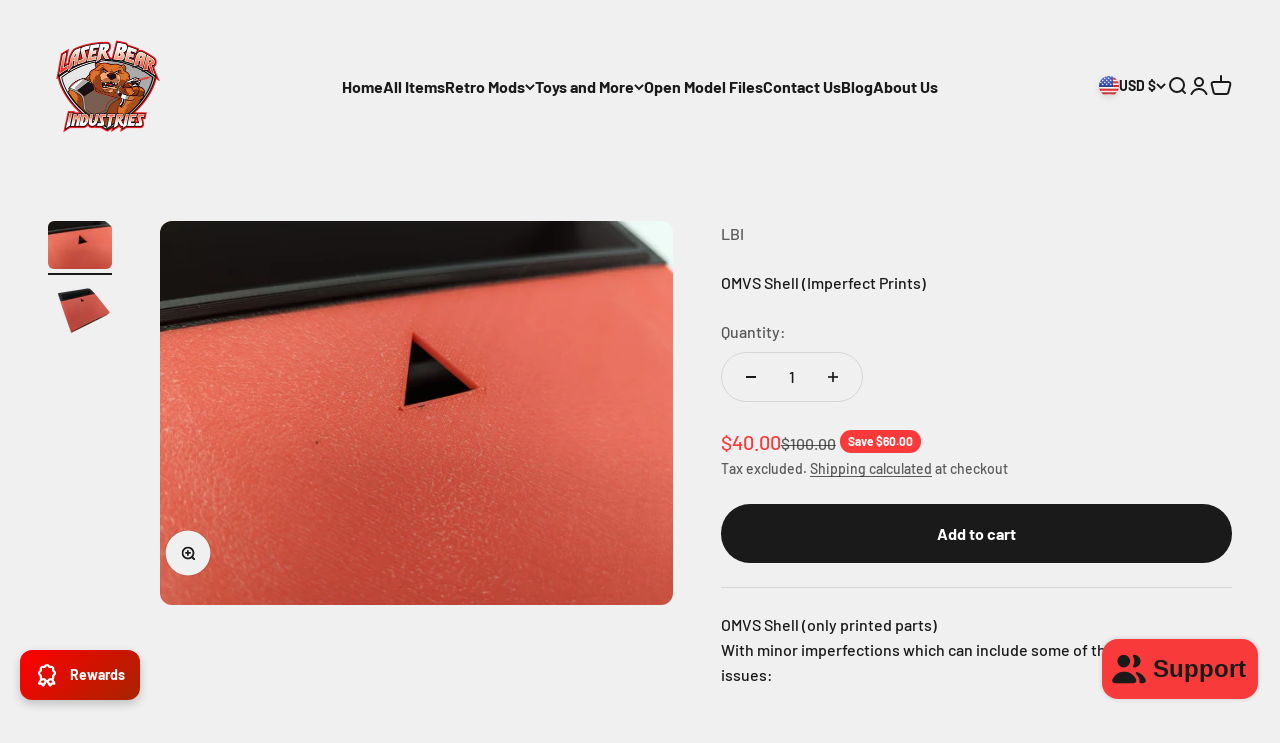

--- FILE ---
content_type: application/x-javascript; charset=utf-8
request_url: https://bundler.nice-team.net/app/shop/status/laserbearindustries.myshopify.com.js?1768996778
body_size: 62
content:
var bundler_settings_updated='1768982350';

--- FILE ---
content_type: application/x-javascript; charset=utf-8
request_url: https://app.seal-loyalty.com/shop/status.js?shop=laserbearindustries.myshopify.com&1768996779
body_size: -102
content:
var seal_loyalty_settings_updated='1762979591';

--- FILE ---
content_type: text/javascript; charset=utf-8
request_url: https://www.laserbear.net/products/omvs-shell-imperfect-prints.js?currency=USD&country=US
body_size: 1947
content:
{"id":7468530335956,"title":"OMVS Shell (Imperfect Prints)","handle":"omvs-shell-imperfect-prints","description":"\u003cdiv class=\"block paragraph\" data-block=\"true\" data-editor=\"a0h3g\" data-offset-key=\"5bsg3-0-0\" data-mce-fragment=\"1\"\u003e\n\u003cdiv data-offset-key=\"5bsg3-0-0\" class=\"public-DraftStyleDefault-block public-DraftStyleDefault-ltr\" data-mce-fragment=\"1\"\u003e\u003cspan data-offset-key=\"5bsg3-0-0\" data-mce-fragment=\"1\"\u003eOMVS Shell (only printed parts)\u003c\/span\u003e\u003c\/div\u003e\n\u003cdiv data-offset-key=\"5bsg3-0-0\" class=\"public-DraftStyleDefault-block public-DraftStyleDefault-ltr\" data-mce-fragment=\"1\"\u003e\u003cspan data-offset-key=\"5bsg3-0-0\" data-mce-fragment=\"1\"\u003eWith minor imperfections which can include some of the following issues:\u003cbr\u003e\u003cbr\u003eIncomplete print surface (small gaps, or missing areas in the top surface)\u003cbr\u003e\u003cbr\u003eSlight Warping on the top surface.\u003cbr\u003e\u003cbr\u003eColor issues including flakes of incorrect colors in the top layer. \u003cbr\u003e\u003cbr\u003eFilament strings in the top surface. \u003cbr\u003e\u003cbr\u003eThese issues will not impact the function of the mount \u003cbr\u003e\u003cbr\u003eColor will be random based on current inventory.\u003c\/span\u003e\u003c\/div\u003e\n\u003cdiv data-offset-key=\"5bsg3-0-0\" class=\"public-DraftStyleDefault-block public-DraftStyleDefault-ltr\" data-mce-fragment=\"1\"\u003e\u003cspan data-offset-key=\"5bsg3-0-0\" data-mce-fragment=\"1\"\u003e\u003c\/span\u003e\u003c\/div\u003e\n\u003c\/div\u003e\n\u003cdiv class=\"block paragraph\" data-block=\"true\" data-editor=\"a0h3g\" data-offset-key=\"me11-0-0\" data-mce-fragment=\"1\"\u003e\n\u003cdiv data-offset-key=\"me11-0-0\" class=\"public-DraftStyleDefault-block public-DraftStyleDefault-ltr\" data-mce-fragment=\"1\"\u003e\n\u003cspan data-offset-key=\"me11-0-0\" data-mce-fragment=\"1\"\u003eFor the rest of the components to build this you must purchase from Avi \u003c\/span\u003e\u003ca href=\"https:\/\/taitoc.org\/\" class=\"rte-link\" data-mce-fragment=\"1\" data-mce-href=\"https:\/\/taitoc.org\/\"\u003e\u003cspan data-offset-key=\"me11-1-0\" data-mce-fragment=\"1\"\u003ehttps:\/\/taitoc.org\/\u003c\/span\u003e\u003c\/a\u003e\u003cspan data-offset-key=\"me11-2-0\" data-mce-fragment=\"1\"\u003e \u003c\/span\u003e\n\u003c\/div\u003e\n\u003c\/div\u003e\n\u003cdiv class=\"block paragraph\" data-block=\"true\" data-editor=\"a0h3g\" data-offset-key=\"2h128-0-0\" data-mce-fragment=\"1\"\u003e\n\u003cdiv data-offset-key=\"2h128-0-0\" class=\"public-DraftStyleDefault-block public-DraftStyleDefault-ltr\" data-mce-fragment=\"1\"\u003e\u003cspan data-offset-key=\"2h128-0-0\" data-mce-fragment=\"1\"\u003e\u003cbr data-text=\"true\" data-mce-fragment=\"1\"\u003e\u003c\/span\u003e\u003c\/div\u003e\n\u003c\/div\u003e\n\u003cdiv class=\"block paragraph\" data-block=\"true\" data-editor=\"a0h3g\" data-offset-key=\"75v22-0-0\" data-mce-fragment=\"1\"\u003e\n\u003cdiv data-offset-key=\"75v22-0-0\" class=\"public-DraftStyleDefault-block public-DraftStyleDefault-ltr\" data-mce-fragment=\"1\"\u003e\u003cspan data-offset-key=\"75v22-0-0\" data-mce-fragment=\"1\"\u003eImages are for reference, Laser Bear Industries will not send units with cosmetic flaws. Color may vary in person. \u003c\/span\u003e\u003c\/div\u003e\n\u003c\/div\u003e\n\u003cdiv class=\"block paragraph\" data-block=\"true\" data-editor=\"a0h3g\" data-offset-key=\"4j95b-0-0\" data-mce-fragment=\"1\"\u003e\n\u003cdiv data-offset-key=\"4j95b-0-0\" class=\"public-DraftStyleDefault-block public-DraftStyleDefault-ltr\" data-mce-fragment=\"1\"\u003e\u003cspan data-offset-key=\"4j95b-0-0\" data-mce-fragment=\"1\"\u003e\u003cbr data-text=\"true\" data-mce-fragment=\"1\"\u003e\u003c\/span\u003e\u003c\/div\u003e\n\u003c\/div\u003e\n\u003cdiv class=\"block paragraph\" data-block=\"true\" data-editor=\"a0h3g\" data-offset-key=\"f3563-0-0\" data-mce-fragment=\"1\"\u003e\n\u003cdiv data-offset-key=\"f3563-0-0\" class=\"public-DraftStyleDefault-block public-DraftStyleDefault-ltr\" data-mce-fragment=\"1\"\u003e\u003cspan data-offset-key=\"f3563-0-0\" data-mce-fragment=\"1\"\u003eThis is a slightly modified version of the design by @avramce\u003c\/span\u003e\u003c\/div\u003e\n\u003c\/div\u003e\n\u003cdiv class=\"block paragraph\" data-block=\"true\" data-editor=\"a0h3g\" data-offset-key=\"elhni-0-0\" data-mce-fragment=\"1\"\u003e\n\u003cdiv data-offset-key=\"elhni-0-0\" class=\"public-DraftStyleDefault-block public-DraftStyleDefault-ltr\" data-mce-fragment=\"1\"\u003e\u003cspan data-offset-key=\"elhni-0-0\" data-mce-fragment=\"1\"\u003eModifications were done for higher quality prints that need less post processing. In fact they can be used without doing any post processing like sanding and painting. \u003c\/span\u003e\u003c\/div\u003e\n\u003c\/div\u003e\n\u003cdiv class=\"block paragraph\" data-block=\"true\" data-editor=\"a0h3g\" data-offset-key=\"cl32t-0-0\" data-mce-fragment=\"1\"\u003e\n\u003cdiv data-offset-key=\"cl32t-0-0\" class=\"public-DraftStyleDefault-block public-DraftStyleDefault-ltr\" data-mce-fragment=\"1\"\u003e\u003cspan data-offset-key=\"cl32t-0-0\" data-mce-fragment=\"1\"\u003eThis does split them into more pieces, but the rigidity of the final part is not lost by these changes. \u003c\/span\u003e\u003c\/div\u003e\n\u003c\/div\u003e\n\u003cdiv class=\"block paragraph\" data-block=\"true\" data-editor=\"a0h3g\" data-offset-key=\"dpaie-0-0\" data-mce-fragment=\"1\"\u003e\n\u003cdiv data-offset-key=\"dpaie-0-0\" class=\"public-DraftStyleDefault-block public-DraftStyleDefault-ltr\" data-mce-fragment=\"1\"\u003e\u003cspan data-offset-key=\"dpaie-0-0\" data-mce-fragment=\"1\"\u003e\u003cbr data-text=\"true\" data-mce-fragment=\"1\"\u003e\u003c\/span\u003e\u003c\/div\u003e\n\u003c\/div\u003e\n\u003cdiv class=\"block paragraph\" data-block=\"true\" data-editor=\"a0h3g\" data-offset-key=\"b1m3m-0-0\" data-mce-fragment=\"1\"\u003e\n\u003cdiv data-offset-key=\"b1m3m-0-0\" class=\"public-DraftStyleDefault-block public-DraftStyleDefault-ltr\" data-mce-fragment=\"1\"\u003e\u003cspan data-offset-key=\"b1m3m-0-0\" data-mce-fragment=\"1\"\u003eOne shell consists of the following parts\u003c\/span\u003e\u003c\/div\u003e\n\u003c\/div\u003e\n\u003cdiv class=\"block paragraph\" data-block=\"true\" data-editor=\"a0h3g\" data-offset-key=\"2jsca-0-0\" data-mce-fragment=\"1\"\u003e\n\u003cdiv data-offset-key=\"2jsca-0-0\" class=\"public-DraftStyleDefault-block public-DraftStyleDefault-ltr\" data-mce-fragment=\"1\"\u003e\u003cspan data-offset-key=\"2jsca-0-0\" data-mce-fragment=\"1\"\u003eCart throat\u003c\/span\u003e\u003c\/div\u003e\n\u003c\/div\u003e\n\u003cdiv class=\"block paragraph\" data-block=\"true\" data-editor=\"a0h3g\" data-offset-key=\"49ip3-0-0\" data-mce-fragment=\"1\"\u003e\n\u003cdiv data-offset-key=\"49ip3-0-0\" class=\"public-DraftStyleDefault-block public-DraftStyleDefault-ltr\" data-mce-fragment=\"1\"\u003e\u003cspan data-offset-key=\"49ip3-0-0\" data-mce-fragment=\"1\"\u003eRear Panel\u003c\/span\u003e\u003c\/div\u003e\n\u003c\/div\u003e\n\u003cdiv class=\"block paragraph\" data-block=\"true\" data-editor=\"a0h3g\" data-offset-key=\"9457r-0-0\" data-mce-fragment=\"1\"\u003e\n\u003cdiv data-offset-key=\"9457r-0-0\" class=\"public-DraftStyleDefault-block public-DraftStyleDefault-ltr\" data-mce-fragment=\"1\"\u003e\u003cspan data-offset-key=\"9457r-0-0\" data-mce-fragment=\"1\"\u003eBottom (split to two parts assembled by Laser Bear Industries)\u003c\/span\u003e\u003c\/div\u003e\n\u003c\/div\u003e\n\u003cdiv class=\"block paragraph\" data-block=\"true\" data-editor=\"a0h3g\" data-offset-key=\"1j8lt-0-0\" data-mce-fragment=\"1\"\u003e\n\u003cdiv data-offset-key=\"1j8lt-0-0\" class=\"public-DraftStyleDefault-block public-DraftStyleDefault-ltr\" data-mce-fragment=\"1\"\u003e\u003cspan data-offset-key=\"1j8lt-0-0\" data-mce-fragment=\"1\"\u003eTop (split to two parts assembled by Laser Bear Industries)\u003c\/span\u003e\u003c\/div\u003e\n\u003c\/div\u003e\n\u003cdiv class=\"block paragraph\" data-block=\"true\" data-editor=\"a0h3g\" data-offset-key=\"a6s8j-0-0\" data-mce-fragment=\"1\"\u003e\n\u003cdiv data-offset-key=\"a6s8j-0-0\" class=\"public-DraftStyleDefault-block public-DraftStyleDefault-ltr\" data-mce-fragment=\"1\"\u003e\u003cspan data-offset-key=\"a6s8j-0-0\" data-mce-fragment=\"1\"\u003e\u003cbr data-text=\"true\" data-mce-fragment=\"1\"\u003e\u003c\/span\u003e\u003c\/div\u003e\n\u003c\/div\u003e\n\u003cdiv class=\"block paragraph\" data-block=\"true\" data-editor=\"a0h3g\" data-offset-key=\"es9fm-0-0\" data-mce-fragment=\"1\"\u003e\n\u003cdiv data-offset-key=\"es9fm-0-0\" class=\"public-DraftStyleDefault-block public-DraftStyleDefault-ltr\" data-mce-fragment=\"1\"\u003e\u003cspan data-offset-key=\"es9fm-0-0\" data-mce-fragment=\"1\"\u003e\u003cbr data-text=\"true\" data-mce-fragment=\"1\"\u003e\u003c\/span\u003e\u003c\/div\u003e\n\u003c\/div\u003e\n\u003cdiv class=\"block paragraph\" data-block=\"true\" data-editor=\"a0h3g\" data-offset-key=\"3g4tl-0-0\" data-mce-fragment=\"1\"\u003e\n\u003cdiv data-offset-key=\"3g4tl-0-0\" class=\"public-DraftStyleDefault-block public-DraftStyleDefault-ltr\" data-mce-fragment=\"1\"\u003e\u003cspan data-offset-key=\"3g4tl-0-0\" data-mce-fragment=\"1\"\u003eFor more on the OMVS Project you can check out Avi's documentation here:\u003c\/span\u003e\u003c\/div\u003e\n\u003c\/div\u003e\n\u003cdiv class=\"block paragraph\" data-block=\"true\" data-editor=\"a0h3g\" data-offset-key=\"7ln6f-0-0\" data-mce-fragment=\"1\"\u003e\n\u003cdiv data-offset-key=\"7ln6f-0-0\" class=\"public-DraftStyleDefault-block public-DraftStyleDefault-ltr\" data-mce-fragment=\"1\"\u003e\n\u003ca href=\"https:\/\/taitoc.org\/\" class=\"rte-link\" data-mce-fragment=\"1\" data-mce-href=\"https:\/\/taitoc.org\/\"\u003e\u003cspan data-offset-key=\"7ln6f-0-0\" data-mce-fragment=\"1\"\u003ehttps:\/\/taitoc.org\/\u003c\/span\u003e\u003c\/a\u003e\u003cspan data-offset-key=\"7ln6f-1-0\" data-mce-fragment=\"1\"\u003e \u003c\/span\u003e\n\u003c\/div\u003e\n\u003c\/div\u003e\n\u003cdiv class=\"block paragraph\" data-block=\"true\" data-editor=\"a0h3g\" data-offset-key=\"d9akf-0-0\" data-mce-fragment=\"1\"\u003e\n\u003cdiv data-offset-key=\"d9akf-0-0\" class=\"public-DraftStyleDefault-block public-DraftStyleDefault-ltr\" data-mce-fragment=\"1\"\u003e\n\u003ca href=\"https:\/\/t.co\/4HdqkK7Rqm?amp=1\" class=\"rte-link\" data-mce-fragment=\"1\" data-mce-href=\"https:\/\/t.co\/4HdqkK7Rqm?amp=1\"\u003e\u003cspan data-offset-key=\"d9akf-0-0\" data-mce-fragment=\"1\"\u003ehttps:\/\/retrorgb.com\/openmvs.html\u003c\/span\u003e\u003c\/a\u003e\u003cspan data-offset-key=\"d9akf-1-0\" data-mce-fragment=\"1\"\u003e \u003c\/span\u003e\n\u003c\/div\u003e\n\u003c\/div\u003e\n\u003cdiv class=\"block paragraph\" data-block=\"true\" data-editor=\"a0h3g\" data-offset-key=\"45k05-0-0\" data-mce-fragment=\"1\"\u003e\n\u003cdiv data-offset-key=\"45k05-0-0\" class=\"public-DraftStyleDefault-block public-DraftStyleDefault-ltr\" data-mce-fragment=\"1\"\u003e\n\u003ca href=\"https:\/\/t.co\/Bdg7ML9JBT?amp=1\" class=\"rte-link\" data-mce-fragment=\"1\" data-mce-href=\"https:\/\/t.co\/Bdg7ML9JBT?amp=1\"\u003e\u003cspan data-offset-key=\"45k05-0-0\" data-mce-fragment=\"1\"\u003ehttps:\/\/thingiverse.com\/thing:4792013\u003c\/span\u003e\u003c\/a\u003e\u003cspan data-offset-key=\"45k05-1-0\" data-mce-fragment=\"1\"\u003e \u003c\/span\u003e\n\u003c\/div\u003e\n\u003c\/div\u003e","published_at":"2025-02-21T14:29:37-06:00","created_at":"2021-12-03T10:05:54-06:00","vendor":"LBI","type":"","tags":["3D Printed","Flawed","video game console accessories"],"price":4000,"price_min":4000,"price_max":4000,"available":true,"price_varies":false,"compare_at_price":10000,"compare_at_price_min":10000,"compare_at_price_max":10000,"compare_at_price_varies":false,"variants":[{"id":42142350278868,"title":"Default Title","option1":"Default Title","option2":null,"option3":null,"sku":"401500","requires_shipping":true,"taxable":true,"featured_image":null,"available":true,"name":"OMVS Shell (Imperfect Prints)","public_title":null,"options":["Default Title"],"price":4000,"weight":907,"compare_at_price":10000,"inventory_management":"shopify","barcode":"","requires_selling_plan":false,"selling_plan_allocations":[]}],"images":["\/\/cdn.shopify.com\/s\/files\/1\/0550\/1855\/3556\/products\/PXL_20211203_194756755.jpg?v=1638568573","\/\/cdn.shopify.com\/s\/files\/1\/0550\/1855\/3556\/products\/OMVS_20Shell_20_28Imperfect_20Prints_29.png?v=1638568645"],"featured_image":"\/\/cdn.shopify.com\/s\/files\/1\/0550\/1855\/3556\/products\/PXL_20211203_194756755.jpg?v=1638568573","options":[{"name":"Title","position":1,"values":["Default Title"]}],"url":"\/products\/omvs-shell-imperfect-prints","media":[{"alt":null,"id":28777996353748,"position":1,"preview_image":{"aspect_ratio":1.333,"height":1920,"width":2560,"src":"https:\/\/cdn.shopify.com\/s\/files\/1\/0550\/1855\/3556\/products\/PXL_20211203_194756755.jpg?v=1638568573"},"aspect_ratio":1.333,"height":1920,"media_type":"image","src":"https:\/\/cdn.shopify.com\/s\/files\/1\/0550\/1855\/3556\/products\/PXL_20211203_194756755.jpg?v=1638568573","width":2560},{"alt":null,"id":28778005561556,"position":2,"preview_image":{"aspect_ratio":1.333,"height":1920,"width":2560,"src":"https:\/\/cdn.shopify.com\/s\/files\/1\/0550\/1855\/3556\/products\/OMVS_20Shell_20_28Imperfect_20Prints_29.png?v=1638568645"},"aspect_ratio":1.333,"height":1920,"media_type":"image","src":"https:\/\/cdn.shopify.com\/s\/files\/1\/0550\/1855\/3556\/products\/OMVS_20Shell_20_28Imperfect_20Prints_29.png?v=1638568645","width":2560}],"requires_selling_plan":false,"selling_plan_groups":[]}

--- FILE ---
content_type: application/x-javascript
request_url: https://app.cart-bot.net/public/status/shop/laserbearindustries.myshopify.com.js?1768996782
body_size: 56
content:
var giftbee_settings_updated='1676503673c';

--- FILE ---
content_type: application/javascript
request_url: https://cdn-app.seal-loyalty.com/public/js/loyalty-widget-MVC.js?shop=laserbearindustries.myshopify.com&1762979591
body_size: 10222
content:
var earningRules 		= [{"id":591,"type":"placing-order","points_amount":"5","purchase_amount":"1","earning_method":"incremented"}];var redeemingRules 	= [{"id":535,"type":"amount-order","points_amount":"1000","discount_amount":"10","redeeming_method":"fixed"},{"id":537,"type":"amount-order","points_amount":"2000","discount_amount":"20","redeeming_method":"fixed"},{"id":538,"type":"amount-order","points_amount":"3000","discount_amount":"30","redeeming_method":"fixed"}];var settings 			= {"program_enabled":"true","widget_main_button_color_primary":"#ff0000","widget_main_button_color_secondary":"#a72400","widget_main_button_position":"bottom_left","widget_header_color_primary":"#ff0000","widget_header_color_secondary":"#a72400","widget_button_color":"#ff0000","widget_card_color":"#ffffff","widget_background_color":"#ffeaf1","widget_text_main_button_color":"#ffffff","widget_text_header_color":"#ffffff","widget_text_button_color":"#ffffff","widget_text_body_color":"#000000","widget_text_discount_code_color":"#ff7e00","custom_css":""};var currency 			= "USD";var translations 		= {"dflt":{"widget_main_button__text":"Rewards","widget_customer_not_logged_in__message":"You are currently not logged in. Please log in to see your rewards.","widget_header__welcome_text":"Welcome, {{first_name}} {{last_name}}","widget_header__welcome_unknown_customer_text":"Welcome!","widget_header__points_text":"Your points: ","widget_header__back_text":"Back","widget_homepage__rewards_text":"Your rewards","widget_homepage__rewards_message":"You have received {{rewards}} rewards.","widget_homepage__earn_text":"Earn points","widget_homepage__redeem_text":"Redeem points","widget_not_logged_in__card_title":"Loyalty program","widget_not_logged_in__card_subtitle":"Receive exclusive offers from our loyalty program.","widget_not_logged_in__join_program_button_text":"Join program","widget_not_logged_in__already_a_member_text":"Already a member?","widget_not_logged_in__sign_in_text":"Sign in","widget_rewards__title":"Your rewards","widget_rewards__apply_button":"Apply","widget_rewards__discount_text":"{{discount_amount}} discount","widget_rewards__applied_text":"Applied!","widget_rewards__no_rewards_yet_text":"You don't have any rewards yet. To get them, place an order and then redeem the gathered points.","widget_earn_page__title":"Earn points","widget_earn_page__place_an_order_text":"Place an order","widget_earn_page__earn_rule_text":"Get {{points_amount}} points for every {{discount_amount}} spent.","widget_earn_page__earning_rules_are_not_yet_configured_text":"The options for earning points haven't been set up yet.","widget_redeem_page__title":"Redeem points","widget_redeem_page__discount_text":"{{discount_amount}} discount","widget_redeem_page__points_text":"{{points_amount}} points","widget_redeem_page__points_button":"Redeem","widget_redeem_page__picking_text":"Pick an amount of points","widget_redeem_page__redeem_text":"You will earn {{discount_amount}} discount for {{points_amount}} points. ","widget_redeem_page__discount_code_redeemed_text":"Discount code was generated successfully! To get your discount, apply the code below in the checkout.","widget_redeem_page__redeeming_rules_are_not_yet_configured_text":"The options for redeeming points haven't been set up yet.","checkout_thank_you_page__title_text":"You received loyalty points!","checkout_thank_you_page__description_text":"You received {{points_amount}} points that you can use in store to get discounts on products."}};var custom_css        = ''
if (typeof window.sealloyaltyloaded === 'undefined' ||  document.getElementById("sealloyalty-loaded") === null) {
	
	try {

		window.sealloyaltyloaded = true;
		
		var elem75475865785 = document.createElement('div');
		elem75475865785.id = 'sealloyalty-loaded';
		elem75475865785.style.cssText = 'display:none;';
	
		document.body.appendChild(elem75475865785);
	} catch(e) {
		console.error(e); 
	}

	(function () {
		
		/* ---- Get translations for the right language ---- */
		
		/* let currentTranslations = [];
		
		if (Object.keys(translations).length > 0) {
			if (typeof Shopify.locale !== 'undefined') {
				if (typeof translations[Shopify.locale] !== 'undefined') {			
					currentTranslations = translations[Shopify.locale];
				} else {
					if (Object.keys(translations['dflt']).length > 0) {
						currentTranslations = translations['dflt'];
					}	
				}
			}
		}*/
		
		/* ---- Get currency symbol ---- */
		
		function getCurrencySymbol() {

			let currencySymbols = {
				'USD': '$', // US Dollar
				'AUD': '$', // Australian Dollar
				'NZD': '$', // Dollar
				'EUR': '€', // Euro
				'CRC': '₡', // Costa Rican Colón
				'GBP': '£', // British Pound Sterling
				'ILS': '₪', // Israeli New Sheqel
				'INR': '₹', // Indian Rupee
				'JPY': '¥', // Japanese Yen
				'KRW': '₩', // South Korean Won
				'NGN': '₦', // Nigerian Naira
				'PHP': '₱', // Philippine Peso
				'PLN': 'zł', // Polish Zloty
				'PYG': '₲', // Paraguayan Guarani
				'THB': '฿', // Thai Baht
				'UAH': '₴', // Ukrainian Hryvnia
				'VND': '₫', // Vietnamese Dong
				'CNY': '¥', // Chinese Yuan
			};

			if (typeof currencySymbols[currency] !== 'undefined') {
				return currencySymbols[currency];
			}
			
			return '';
		}
		
		var currencySymbol = getCurrencySymbol();
		
		/* ---- Styles ---- */
		
		
		var styles = `
		/* Main button (island) styles */
		#seal-loyalty-main-button {
			display: flex;
			position: fixed;
			bottom: 20px;
			left: 20px;			width: 120px;
			height: 50px;
			background: linear-gradient(135deg, #007bff, #0056b3);
			background: linear-gradient(135deg, #ff0000, #a72400);
			color: #ffffff;
			color: #ffffff;
			font-size: 14px;
			font-weight: bold;
			border-radius: 12px;
			align-items: center;
			justify-content: center;
			cursor: pointer;
			box-shadow: 0 4px 10px rgba(0, 0, 0, 0.2);
			transition: transform 0.2s ease, box-shadow 0.2s ease;
		}
		
		#seal-loyalty-main-button:hover {
			transform: scale(1.1);
			box-shadow: 0 6px 14px rgba(0, 0, 0, 0.3);
		}
		
		#seal-loyalty-main-button-text {
			padding-right: 4px;
		}
		
		/* SVG icon styles */
		
		.seal-loyalty-icon {
			width: 30px; 
			height: 30px;
			margin-right: 8px; 
			align-self: center;
		}
		
		/* Main parent of the popup */
		
		#seal-loyalty-popup {
			position: fixed;
			bottom: 80px;
			left: 20px;			width: 360px;
			height: 600px;
			background-color: #e7f2fd;
			background-color: #ffeaf1;
			box-shadow: 0 4px 6px rgba(0,0,0,0.1);
			border-radius: 8px;
			margin-bottom: 10px;
			overflow-x: hidden;
			overflow-y: scroll;
			overscroll-behavior: contain;
			-webkit-overflow-scrolling: touch;
			display: none;
			font-size: 15px;
			z-index: 999;
			overflow:auto;
		}
		
		@media screen and (max-width: 850px) {
		  #seal-loyalty-popup {
			max-width: 70%;
			max-height: 60%;
		  }
		}
		
		/* Header of the popup */
		
		.seal-loyalty-popup-header {
			display: flex !important;
			background: linear-gradient(135deg, #007bff, #0061c9); 
			background: linear-gradient(135deg, #ff0000, #a72400); 
			color: white;
			color: #ffffff;
			font-size: 18px;
			font-weight: bold;
			text-align: center;
			padding: 15px;
			border-radius: 8px 8px 0 0;
			display: flex;
			flex-direction: column;
			align-items: center;
			justify-content: flex-start;
			box-shadow: 0 4px 6px rgba(0,0,0,0.1);
			min-height: 140px;
		}
		
		.seal-loyalty-unknow-customer-greeting-title {
			font-size:1.5em;
		}
		
		#seal-loyalty-back-button {
			cursor: pointer;
			margin-right: auto;
			display: block;
			opacity:1;
			position: relative;
			background-color: transparent;
			padding-left:15px;
		}
		
		[data-selected-page="home"] #seal-loyalty-back-button, [data-selected-page="homeViaBack"] #seal-loyalty-back-button  {
			opacity:0;
		}

		#seal-loyalty-back-button::before,
		#seal-loyalty-back-button::after {
			content: '';
			position: absolute;
			display:block;
			width: 10px;
			height: 2px;
			background-color: rgb(255, 255, 255);
			background-color: #ffffff;
			top: 50%;
			left: 0;
			transform-origin: left center;
		}

		#seal-loyalty-back-button::before {
			transform: rotate(45deg) translateX(-1px);
		}

		#seal-loyalty-back-button::after {
			transform: rotate(-45deg) translateX(-1px);
		}
		
		#seal-loyalty-points-points {
			margin-left: 10px;
			line-height: 1;
			font-size: 48px;
			margin-bottom: 2px;
		}
		.seal-loyalty-points {
			display: flex;
			align-items: center;
			
			margin-top: 5px;
		}
		
		/* Body of the popup */
		
		.seal-loyalty-popup-inner {
			padding-left: 15px;
			padding-right: 15px;
			position: relative;
			bottom: 20px;
			display: flex;
			flex-direction: column;
			color: black;
			color: #000000;
		}
		.seal-loyalty-popup-inner-box {
			display: flex;
			justify-content: center;
			background-color: #ffffff;
			background-color: #ffffff;
			box-shadow: 0 0 13px 0 rgba(0,0,0,.09);
			margin-bottom: 10px;
			overflow: hidden;
			padding: 16px 12px;
			position: relative;
			margin-top: 10px;
			border-radius: 10px;
			flex-direction: column;
			text-align: center;
			width: 100%;
		}
		/*
		.seal-loyalty-popup-inner-box div {
			align-self: center;
		}*/
		.seal-loyalty-popup-inner-box hr {
			margin: 1.5em;
		}
		
		.seal-loyalty-popup-inner-box-not-logged-in {
			display: flex;
			justify-content: center;
			overflow: hidden;
			padding: 5px 12px;
			position: relative;
			border-radius: 10px;
			flex-direction: column;
			text-align: left;
			width: 100%;
		}
		
		.seal-loyalty-popup-inner-box-row {
			display: flex;
			justify-content: space-between;
			overflow: hidden;
			flex-direction: row;
			text-align: center;
			width: 100%;
			font-size: 15px;
			align-items: center;
			padding: 10px;
		}
		.seal-loyalty-popup-inner-box-column {
			display: flex;
			justify-content: space-between;
			overflow: hidden;
			flex-direction: column;
			text-align: center;
			width: 100%;
			font-size: 15px;
			align-items: center;
		}
		
		/* Homepage */
		
		.seal-loyalty-popup-inner-box-homepage {
			display: flex;
			flex-direction: column; 
			align-items: center; 
			justify-content: center; 
			text-align: center; 
			width: 100%;
			padding: 10px;
			border-radius: 10px;
		}
		.seal-loyalty-popup-inner-box-homepage:hover {
			background-color: rgba(0, 0, 0, 0.03); 
		}
		
		/* Code page */
		
		.seal-loyalty-input {
			width: 100%;
			max-width: 280px;
			padding: 10px;
			font-size: 16px;
			font-weight: bold;
			color: #333;
			text-align: center;
			background-color: #f8f9fa;
			border: 2px solid #007bff;
			border-radius: 5px;
			outline: none;
			box-shadow: 0 2px 4px rgba(0, 0, 0, 0.1);
			margin-top: 10px;
			align-self: center;
		}

		.seal-loyalty-input:focus {
			border-color: #0056b3;
			box-shadow: 0 2px 6px rgba(0, 91, 187, 0.3);
		}
		
		/* Rewards page */
		.seal-loyalty-discount-code {
			font-size: 18px;
			font-weight: bold;
			color: #007bff;
			color: #ff7e00;
		}
		
		.seal-loyalty-discount-code-used {
			font-size: 18px;
			font-weight: bold;
			color: #ff7e00;
			text-decoration: line-through;
		}


		.seal-loyalty-rewards-home-page-text {
			margin-top: 10px;
			color: #888888;
		}
		
		/* Misc */
		.seal-loyalty-button {
			background: #007bff;
			background: #ff0000;
			color: white;
			color: #ffffff;
			border: none;
			padding: 8px 12px;
			border-radius: 5px;
			font-size: 14px;
			font-weight: bold;
			cursor: pointer;
			transition: background 0.3s ease-in-out;
			align-self: center;
			box-shadow: 0 2px 4px rgba(0, 0, 0, 0.1);
			width: fit-content;
		}
		
		.seal-loyalty-button:hover {
			filter: brightness(1.1);
		}
		
		a.seal-loyalty-button {
			text-decoration:none;
			display:block;
			margin: 5px 0;
		}
		
		.seal-loyalty-button:disabled {
			background: #ccc;
			color: #666; 
			box-shadow: none; 
			opacity: 0.6; 
		}
		
		.seal-loyalty-card-title {
			font-size:1.4em;
			font-weight:600;
			margin-bottom:5px;
		}
		
		.seal-loyalty-cart-subtitle {
			font-size: 0.9em;
			opacity: 0.65;
			line-height: 1.1em;
			margin-bottom: 5px;
		}
		
		.seal-loyalty-bold-link {
			text-decoration:underline;
			font-weight:600;
			color:inherit;
		}
		
		.seal-loyalty-divider {
			display: block !important;
			width: 100%;
			height: 1px;
			background: rgba(0, 0, 0, 0.13);
			margin: 16px 0px;
		}
		
		.seal-loyalty-loader {
			width: 16px;
			height: 16px;
			border: 2px solid #fff;
			border-top: 2px solid transparent;
			border-radius: 50%;
			animation: spin 0.8s linear infinite;
			display: inline-block !important;
		}
		
		@keyframes spin {
			from { transform: rotate(0deg); }
			to { transform: rotate(360deg); }
		}
		
		#seal-loyalty-ways-to-earn, #seal-loyalty-ways-to-redeem, #seal-loyalty-your-rewards {
			cursor: pointer;	
		}
		.seal-loyalty-subtitle {
			margin-bottom: 10px;
			font-size: 1.4em;
			color: rgb(93, 93, 93);
			color: #000000;
			font-weight: bold;
		}
		.seal-loyalty-subtle {
			color: #888888;
			color: rgb(82, 82, 82);
		}
		`
		
				
		styles = styles + custom_css;
		
				
		var template = 
					
			'<div id="seal-loyalty-main-button" style="display: flex;" >'+ 
				'<img src="https://app.seal-loyalty.com/public/js/assets/RewardIcon.svg" class="seal-loyalty-icon">' +
				'<div id="seal-loyalty-main-button-text">{% this.Translator.getTranslation("widget_main_button__text") %} </div>' + 
			'</div>' +
			
			'<div id="seal-loyalty-popup" data-selected-page="{% this.selectedPage %}">' + 
				/* ---- HEADER ----*/
				'<div class="seal-loyalty-popup-header">' + 
					//'{% if(this.customerLoggedIn === true) { %}' + 
						
						"<div id='seal-loyalty-back-button'>{% this.Translator.getTranslation('widget_header__back_text') %}</div>" +
						
						"{% if (typeof this.customerData !== 'undefined' && this.customerData.customer.first_name !== '') { %}"+
							'{% this.Translator.getTranslation("widget_header__welcome_text", {'+
								"'first_name': this.customerData.customer.first_name," +
								"'last_name': this.customerData.customer.last_name," +
							'}) %}'+
						"{% } else { %}"+
							'<span class="{% (typeof this.customerData === "undefined" ? "seal-loyalty-unknow-customer-greeting-title" : "") %}">' +
								'{% this.Translator.getTranslation("widget_header__welcome_unknown_customer_text") %}'+
							'</span>' +
						"{% } %}"+
						'{% if(typeof this.customerData !== "undefined") { %}' + 
							'<div class="seal-loyalty-points">' +
								'<div id="seal-loyalty-points-text"> {% this.Translator.getTranslation("widget_header__points_text") %} </div>' +
								'<div id="seal-loyalty-points-points">  {% this.customerData.points %} </div>' +
							'</div>' +
						'{% }%}' +
					//'{% }%}' +
				'</div>' +
				/* ---- HOME PAGE ---- */
				'{% if(this.selectedPage === "home" || this.selectedPage === "homeViaBack") { %}' + 
					//'{% if(this.customerLoggedIn === true) { %}' + 
						'<div class="seal-loyalty-popup-inner">' + 
						
							'{% if(this.customerLoggedIn === false) { %}' + 
							
								'<div class="seal-loyalty-popup-inner-box">' + 
									'<div class="seal-loyalty-popup-inner-box-not-logged-in">' + 
										'<div class="seal-loyalty-card-title">{% this.Translator.getTranslation("widget_not_logged_in__card_title") %}</div>' + 
										'<div class="seal-loyalty-cart-subtitle">{% this.Translator.getTranslation("widget_not_logged_in__card_subtitle") %}</div>' + 
										'<div>'+
											'<a href="/account/register" class="seal-loyalty-button">' +
												'{% this.Translator.getTranslation("widget_not_logged_in__join_program_button_text") %}' +
											'</a>' +
										'</div>' +
										'<div>{% this.Translator.getTranslation("widget_not_logged_in__already_a_member_text") %} <a class="seal-loyalty-bold-link" href="/account/login">{% this.Translator.getTranslation("widget_not_logged_in__sign_in_text") %}</a></div>' + 
									'</div>' +
								'</div>' +
							
							'{% }%}' +
							
							'<div class="seal-loyalty-popup-inner-box">' + 
								'<div class="seal-loyalty-popup-inner-box-homepage" id="seal-loyalty-ways-to-earn">' +
									'<img src="https://app.seal-loyalty.com/public/js/assets/EarnIcon.svg" class="seal-loyalty-icon">' +
									'<div> {% this.Translator.getTranslation("widget_homepage__earn_text") %} </div>' +
								'</div>' +
								'<div class="seal-loyalty-divider"></div>' +
								'<div class="seal-loyalty-popup-inner-box-homepage" id="seal-loyalty-ways-to-redeem">' +
									'<img src="https://app.seal-loyalty.com/public/js/assets/GiftIcon.svg" class="seal-loyalty-icon">' +
									'<div> {% this.Translator.getTranslation("widget_homepage__redeem_text") %} </div>' +
								'</div>' +
							'</div>' +
							
							'{% if(this.customerLoggedIn === true) { %}' + 
							
								'<div class="seal-loyalty-popup-inner-box">' + 
									'<div class="seal-loyalty-popup-inner-box-homepage" id="seal-loyalty-your-rewards">' + 
										'<img src="https://app.seal-loyalty.com/public/js/assets/CouponIcon.svg" class="seal-loyalty-icon">' +
										'<div> {% this.Translator.getTranslation("widget_homepage__rewards_text") %} </div> <br/>' + 
										'<div class="seal-loyalty-rewards-home-page-text"> {% this.Translator.getTranslation("widget_homepage__rewards_message", {rewards: (typeof this.customerData !== "undefined" ? this.customerData.rewards.filter(r => r.used === "false").length : 0)}) %} </div>' + 
									'</div>' +
								'</div>' +
							
							'{% }%}' +
						'</div>' +
					//'{% }%}' +
					//'{% if(this.customerLoggedIn === false) { %}' + 
					//	'<div class="seal-loyalty-popup-inner">' + 
					//		'<div class="seal-loyalty-popup-inner-box"> {% this.Translator.getTranslation("widget_customer_not_logged_in__message") %} </div>' + 
					//	'</div>' +
					//'{% }%}' +
				'{% }%}' +
				/* ---- REWARDS PAGE ---- */
				'{% if(this.selectedPage === "rewards") { %}' + 
					'<div class="seal-loyalty-popup-inner">' + 
						'<div class="seal-loyalty-popup-inner-box">' + 
							'<div class="seal-loyalty-subtitle">' +
								'{% this.Translator.getTranslation("widget_rewards__title") %}' + 
							'</div>' +
							'{% if (typeof this.customerData !== "undefined" && this.customerData.rewards.length > 0) { %}'+
								'{% for (let i = 0; i < this.customerData.rewards.length; i++) { %}' +
									
									'<div class="seal-loyalty-popup-inner-box-column">' +
										'<img src="https://app.seal-loyalty.com/public/js/assets/DiscountIcon.svg" class="seal-loyalty-icon">' +
										
										'{% if(this.customerData.rewards[i].used === "false") { %}' +
											'<div class="seal-loyalty-discount-code"> {% this.customerData.rewards[i].discount_code %} </div>' +
										'{% } %}' +
										
										'{% if(this.customerData.rewards[i].used === "true") { %}' +
											'<div class="seal-loyalty-discount-code-used"> {% this.customerData.rewards[i].discount_code %} </div>' +
										'{% } %}' +
										
										'<div class="seal-loyalty-popup-inner-box-column">' +
											'{% if(this.customerData.rewards[i].discount_type === "amount-order") { %}' +
												'<div class="seal-loyalty-subtle"> {% this.Translator.getTranslation("widget_rewards__discount_text", {discount_amount: (this.customerData.rewards[i].discount_value + this.currency)}) %} </div>' +
											'{% } %}' +
											
											'{% if(this.customerData.rewards[i].discount_type === "percentage") { %}' +
												'<div class="seal-loyalty-subtle"> {% this.Translator.getTranslation("widget_rewards__discount_text", {discount_amount: (this.customerData.rewards[i].discount_value + "%")}) %}</div>' +
											'{% } %}' +
											
											'<button class="seal-loyalty-button" style="margin-top:10px;" ' +
												'{% if (this.customerData.rewards[i].used === "true") { %}disabled{% } %} ' +
												'data-apply-code=\'{"code": "{% this.customerData.rewards[i].discount_code %}"}\'>' +
													'{% this.Translator.getTranslation("widget_rewards__apply_button") %}' +
											'</button>' +
											
										'</div>' +
										'<div class="seal-loyalty-divider"></div>' +
									'</div>' +
								'{% } %}' +
							'{% } else { %}' +
								'<div class="seal-loyalty-popup-inner-box-column">' +
									'{% this.Translator.getTranslation("widget_rewards__no_rewards_yet_text") %}' +
								'</div>' +
							'{% } %}' +
						'</div>' +
					'</div>' +
				'{% }%}' +
				/* ---- EARN RULES PAGE ---- */
				'{% if(this.selectedPage === "earning_rules") { %}' + 
					'<div class="seal-loyalty-popup-inner">' + 
						'<div class="seal-loyalty-popup-inner-box">' + 
							'<div class="seal-loyalty-subtitle"> {% this.Translator.getTranslation("widget_earn_page__title") %} </div>' +
							'{% if (this.earningRules.length > 0) { %}' +
								'{% for (let i = 0; i < this.earningRules.length; i++) { %}' +
									'{% if(this.earningRules[i].type === "placing-order") { %}' + 
										'<div class="seal-loyalty-popup-inner-box-column">' + 
											'<div> {% this.Translator.getTranslation("widget_earn_page__place_an_order_text") %} </div>' +
											'<div class="seal-loyalty-subtle">' + 
												'{% this.Translator.getTranslation("widget_earn_page__earn_rule_text", {points_amount: this.earningRules[i].points_amount, discount_amount: this.earningRules[i].purchase_amount + this.currency}) %}' + 
											'</div></br>' +
										'</div><br/>' +
									'{% } %}' +
									'{% if (typeof this.earningRules[i+1] !== "undefined") { %}'+
										'<div class="seal-loyalty-divider"></div>' +
									'{% } %}'+
								'{% } %}' +
							'{% } %}' +
							
							'{% if (this.earningRules.length === 0) { %}' +
								'<div class="seal-loyalty-popup-inner-box-column">' + 
									'<div class="seal-loyalty-subtle">' + 
										'{% this.Translator.getTranslation("widget_earn_page__earning_rules_are_not_yet_configured_text") %}' + 
									'</div></br>' +
								'</div><br/>' +
							'{% } %}' +
						'</div>' +
					'</div>' +
				'{% }%}' +
				/* ---- REDEEM RULES PAGE ---- */
				'{% if(this.selectedPage === "redeeming_rules") { %}' + 
					'<div class="seal-loyalty-popup-inner">' + 
						'<div class="seal-loyalty-popup-inner-box">' + 
							'<div class="seal-loyalty-subtitle"> {% this.Translator.getTranslation("widget_redeem_page__title") %} </div>' +
							'{% if (this.redeemingRules.length > 0) { %}' +
								'{% for (let i = 0; i < this.redeemingRules.length; i++) { %}' +
									/* AMOUNT OFF ORDER DISCOUNT */
									'{% if(this.redeemingRules[i].type === "amount-order") { %}' + 
										'<div class="seal-loyalty-popup-inner-box-row">' +
										
											'{% this.Translator.getTranslation("widget_redeem_page__discount_text", {discount_amount: (this.redeemingRules[i].discount_amount + this.currency)}) %}' + 
											
											'<div class="seal-loyalty-subtle">{% this.Translator.getTranslation("widget_redeem_page__points_text", {points_amount: this.redeemingRules[i].points_amount}) %}</div>' + 
											
											'{% if(typeof this.customerData !== "undefined") { %}' + 
												'<button class="seal-loyalty-button"' + 
													'data-redeem-rule=\'{"id": "{% this.redeemingRules[i].id %}", "type": "{% this.redeemingRules[i].type %}", "discount_amount": "{% this.redeemingRules[i].discount_amount %}", "points_amount": "{% this.redeemingRules[i].points_amount %}", "redeeming_method": "{% this.redeemingRules[i].redeeming_method %}"}\'' + 
													'{% if (this.redeemingRules[i].points_amount > this.customerData.points) { %} disabled {% } %}' +
													'>'+
														'{% this.Translator.getTranslation("widget_redeem_page__points_button") %}'+
												'</button>' +
											'{% } %}' + 
											
										'</div><br/>' +
										'{% if (typeof this.redeemingRules[i+1] !== "undefined") { %}'+
											'<div class="seal-loyalty-divider"></div>' +
										'{% } %}'+
									'{% } %}' +
									/* PERCENTAGE OFF DISCOUNT */
									'{% if(this.redeemingRules[i].type === "percentage") { %}' + 
										'<div class="seal-loyalty-popup-inner-box-row">' +
											
											'{% this.Translator.getTranslation("widget_redeem_page__discount_text", {discount_amount: (this.redeemingRules[i].discount_amount + "%")}) %}<br/>' + 
											
											'<div class="seal-loyalty-subtle">{% this.Translator.getTranslation("widget_redeem_page__points_text", {points_amount: this.redeemingRules[i].points_amount}) %}</div>' + 
											
											'{% if(typeof this.customerData !== "undefined") { %}' + 
												'<button class="seal-loyalty-button"' + 
													'data-redeem-rule=\'{"id": "{% this.redeemingRules[i].id %}", "type": "{% this.redeemingRules[i].type %}", "discount_amount": "{% this.redeemingRules[i].discount_amount %}", "points_amount": "{% this.redeemingRules[i].points_amount %}", "redeeming_method": "{% this.redeemingRules[i].redeeming_method %}"}\'' + 
													'{% if (this.redeemingRules[i].points_amount > this.customerData.points) { %} disabled {% } %}' +
													'>'+
														'{% this.Translator.getTranslation("widget_redeem_page__points_button") %}'+
												'</button>' +
											'{% } %}' + 
											
										'</div><br/>' +
										'{% if (typeof this.redeemingRules[i+1] !== "undefined") { %}'+
											'<div class="seal-loyalty-divider"></div>' +
										'{% } %}'+
									'{% } %}' +
								'{% } %}' +
							'{% } %}' +
							
							'{% if (this.redeemingRules.length === 0) { %}' +
								'<div class="seal-loyalty-popup-inner-box-column">' + 
									'<div class="seal-loyalty-subtle">' + 
										'{% this.Translator.getTranslation("widget_redeem_page__redeeming_rules_are_not_yet_configured_text") %}' + 
									'</div></br>' +
								'</div><br/>' +
							'{% } %}' +
						'</div>' +
					'</div>' +
				'{% }%}' +
				/* ---- REDEEM PAGE ---- */
				'{% if(this.selectedPage === "redeem") { %}' + 
					'<div class="seal-loyalty-popup-inner">' + 
						'<div class="seal-loyalty-popup-inner-box">' + 
							'{% if(this.configRule.type === "amount-order") { %}' + 
								'{% if (this.configRule.redeeming_method === "incremented") { %}' +
									
									'<div> {% this.Translator.getTranslation("widget_redeem_page__picking_text") %} </div>' +  
									
									'<input id="seal-loyalty-slider" type="range" min="{% this.minSliderValue %}" max={% (typeof this.customerData !== "undefined" ? this.customerData.points : 100) %} value="{% this.sliderValue %}" />' +
									
									'<div id="seal-loyalty-slider-value">{% this.sliderValue %} points</div>' +
									
									'<button class="seal-loyalty-button" style="margin-top:10px;">' +
										'{% this.Translator.getTranslation("widget_redeem_page__points_button") %}'+
									'</button>' +
									
								'{% } %}' +
								
								'{% if (this.configRule.redeeming_method === "fixed") { %}' +
									
									'<div> {% this.Translator.getTranslation("widget_redeem_page__redeem_text", {discount_amount: (this.configRule.discount_amount + this.currency), points_amount: this.configRule.points_amount}) %} </div>' + 
									
									'<button class="seal-loyalty-button" style="margin-top:10px;">'+
										'{% this.Translator.getTranslation("widget_redeem_page__points_button") %}' +
									'</button>' +
									
								'{% } %}' +
							'{% } %}' +
							
							'{% if(this.configRule.type === "percentage") { %}' + 
								
								'<div> {% this.Translator.getTranslation("widget_redeem_page__redeem_text", {discount_amount: (this.configRule.discount_amount + "%"), points_amount: this.configRule.points_amount}) %} </div>' + 
								
								'<button class="seal-loyalty-button" style="margin-top:10px;">' +
									'{% this.Translator.getTranslation("widget_redeem_page__points_button") %}'+
								'</button>' +

							'{% } %}' +
						'</div>' +
					'</div>' +
				'{% }%}' +
				/* ---- CODE PAGE ---- */
				'{% if(this.selectedPage === "code") { %}' + 
					'<div class="seal-loyalty-popup-inner">' + 
						'<div class="seal-loyalty-popup-inner-box">' + 
							'<div> {% this.Translator.getTranslation("widget_redeem_page__discount_code_redeemed_text") %} </div>' +
							'<input class="seal-loyalty-input" type="text" readonly value="{% this.discountCode %}" />' +
							'<button class="seal-loyalty-button" style="margin-top:10px" data-apply-code=\'{"code": "{% this.discountCode %}"}\'>{% this.Translator.getTranslation("widget_rewards__apply_button") %}</button>' +
						'</div>' +
					'</div>' +
				'{% }%}' +
			'</div>';
					
		var data = {};
		
		/* --------------------- TRANSLATOR --------------------- */
		var Translator = (function() {
			
			// var translations = currentTranslations;
			
			/*
			function stripQuotes(string) {
				return GlobalTranslator.stripQuotes(string);
			}
			*/
			
			function getLocale() {
				if (typeof Shopify.locale !== 'undefined') {
					return Shopify.locale;
				}
				return 'dflt';
			}
			
			function getTranslation(key, replacements = {}) {
							
				var val 				= key;
				var locale 				= getLocale();
				var localTranslations 	= {};

				if (typeof translations[locale] !== 'undefined') {
					localTranslations = translations[locale];
				}
				
				if (typeof localTranslations[key] !== 'undefined') {
					val = localTranslations[key];
				} else {
					// Looks like the translation value is missing for the local language
					// Get the default one
					if (typeof translations['dflt'][key] !== 'undefined') {
						val = translations['dflt'][key];
					}
				}

				let translatedValue = val || '';
								
				if (typeof replacements === 'object' && replacements !== null) {
					for (const [placeholder, value] of Object.entries(replacements)) {
						const regex = new RegExp(`{{\\s*${placeholder}\\s*}}`, 'g');
						translatedValue = translatedValue.replace(regex, value);
					}
				}
				
				return translatedValue;
			}		
			
			return {
				getTranslation		: getTranslation
			}
		})();

		/* --------------------- MODEL --------------------- */
		var Model = (function() {
			/** Model structure 
			{
				customerData: {
					customer: dataResponse.customer,
					points	: dataResponse.customer_points,
					rewards	: dataResponse.rewards
				},
				configRule: {}
				
			}
			*/ 
			
			function setValue(path, value) {		
				
				if (path.indexOf('.') !== -1) {
					path = path.split('.');

					var tmpCopy = data;
					for (var i = 0; i < path.length; i++) {
						tmpCopy = setValueByPath(path[i], tmpCopy, value, (i === (path.length - 1)));
					}
				} else {
					data[path] = value;
				}
				
				return true;
			}
			
			function setValueByPath(key, object, value, isLast) {
				if (typeof object[key] === 'undefined') {
					object[key] = {};
				}
				// property exists in this object
				if (isLast) {
					object[key] = value;
					return object[key];
				} else {
					return object[key];
				}

				return object;
			}
			
			function getValue(path) {
				if (typeof path !== 'undefined') {
					if (path.indexOf('.') !== -1) {
						path = path.split('.');

						var tmpCopy = data;
						for (var i = 0; i < path.length; i++) {
							tmpCopy = tmpCopy[path[i]];
							if (i === (path.length - 1)) {
								return tmpCopy;
							}
						}
					} else {
						return data[path];
					}
				} else {
					return data;
				}
			}
			
			return {
				set: setValue,
				get: getValue
			}
		})();

		/* --------------------- MEDIATOR --------------------- */
		var Mediator = (function() {
			var actions = [];
			
			function addAction(key, action) {
				// Level will group actions by importance (number of dots in it)
				var level = key.split('.').length - 1;
				
				if (typeof actions[level] === 'undefined') {
					actions[level] = {};
				}
				
				actions[level][key] = action;
			}
			
			function runActions(key) {
				// dot level loop
				for (var i = 0; i < actions.length; i++) {
					// key loop
					for (var property in actions[i]) {
						if (actions[i].hasOwnProperty(property)) {
							if (key === property || property.indexOf(key) === 0 || key.indexOf(property) === 0) {
								// Execute action!
								actions[i][property]();
							}
						}
					}
				}
			}
			
			function updateModel(key, value) {
				var val = Model.get(key);
				
				Model.set(key, value);
				
				if (value !== val) {
					// Run actions only if the value was changed
					runActions(key);
				}
			}
			
			return {
				addAction: addAction,
				updateModel: updateModel,
				runActions: runActions
			}
			
		})();
		
		/* --------------------- VIEW --------------------- */
		var View = (function() {
			
						
			function RenderTemplate(html, options) {
				var re = /{(?:%|{)(.+?(?=%|}}))?(?:%|})}/g, 
				reExp = /(^( )?(if|for|else|switch|case|break|{|}))(.*)?/g, // temporarily disabled the advanced logic
				code = 'var r=[];\n',
				cursor = 0, 
				match;
				var add = function(line, js) {
					js? (code += (line.match(reExp) ? line + '\n' : 'r.push(' + line + ');\n')) :
						(code += (line != '' ? 'r.push("' + line.replace(/"/g, '\\"') + '");\n' : ''));
				}
				
				while(match = re.exec(html)) {
					add(html.slice(cursor, match.index));
					if (match[0].indexOf('{{') === 0) {
						add(match[1].replace(/\s*/, ''), true);
					} else {
						add(match[1], true);
					}
					cursor = match.index + match[0].length;
				}
				add(html.substr(cursor, html.length - cursor));
				code += 'return r.join("");';
				
				return new Function(code.replace(/[\r\t\n]/g, ' ')).apply(options);
			}
			
			function render(element, data) {
				
				// Model.set(data.key, data);
				
				var data = Model.get(data.key);
				
				data['Translator'] = Translator;
				
				var html = RenderTemplate(template, data);
				
				// element.insertAdjacentHTML('beforeend', html);
				//requestAnimationFrame(function() {
					element.innerHTML = html;
				//});
			}
			
			function queryStringToObject(queryString) {
				var i = 0;
				var values = {};
				var params = queryString.split("&");

				for (i=0;i<params.length;i++) {
					var val = params[i].split("=");
					values[val[0]] = val[1];
				}
				return values;
			}
			
			return {
				render : render
			}
		})();
		
		/* --------------------- Global Utility --------------------- */
		// Collection of various global utilities
		var GlobalUtility = (function() {
			
			// Navigation object
			var nav = {
				getRootUrl: function(withLocale) {
					
					if (typeof withLocale === 'undefined') {
						withLocale = false;
					}
					
					var locale = '';
					if (withLocale) {
						locale = this.getUrlLocale();
					}
					
					
					var url = window.location.origin?window.location.origin+'/':window.location.protocol+'//'+window.location.host+'/';
					if (locale.length > 0) {
						// Locale is set in the current URL, add it to the root URL
						url += locale+'/';
					}
					return url;	
				
				},
				getLocale: function() {
					// Don't use Weglot here (probably, as it usually doesn't use the /locale/ in URL)
					if (typeof Shopify !== 'undefined' && typeof Shopify.locale === 'string') {
						return Shopify.locale
					}
					
					return '';
				},
				getUrlLocale: function() {
					var baseUrl = this.getRootUrl();
					var locale 	= this.getLocale();

					if (typeof window.Shopify !== 'undefined' && typeof Shopify.routes !== 'undefined' && typeof Shopify.routes.root === 'string') {
						// Get locale which is in URL, but is also saved in routes
						locale = Shopify.routes.root.replace(/\//g, '');						
					}

					if (locale !== '') {
						
						var url = window.location.href+'/';
						
						// Check if the baseurl + locale is present in the url
						if (url.indexOf(baseUrl+locale+'/') === 0) {
							return locale;
						}
					}

					return '';
				}
			};
			
			return {
				nav: nav
			}
		})();
		
		/* --------------------- CONTROLLER --------------------- */
		var Controller = (function() {
			
			function init() {
				
				if (typeof customerLoggedIn !== 'undefined') {
					// customerLoggedIn is a variable defined in liquid file for the widget
					Model.set("customerLoggedIn", customerLoggedIn);
				} else {
					Model.set("customerLoggedIn", false);
				}
				
				if (settings.program_enabled === "false") {
					return;
				}
				
				// we create a main container in which the view will render html
				var container = document.createElement("div");
				container.className = 'seal-loyalty-container';
				document.body.appendChild(container);
				
				let styleTag = document.createElement("style"); 
				styleTag.textContent = styles;
				document.body.appendChild(styleTag);
				
				// Set all data to model
				Model.set("selectedPage", "");
				Model.set("loading", false);
				Model.set("earningRules", earningRules);
				Model.set("redeemingRules", redeemingRules);	

				Model.set("currency", currencySymbol);
					
				// ---- MEDIATOR ACTION -> changing the page ----	
				// When we update the selected page, we render the widget again and replace the previous content with the new one
				Mediator.addAction("selectedPage", function() {
					const data = Model.get();

					View.render(container, data);
					
					if (data.selectedPage !== 'home') {
						// since we change the page, the popup needs to be set as visible
						const popup 	   = document.getElementById('seal-loyalty-popup');
						popup.style.display = "block";
					}
					
					// on page change we need to add all the event listeners for that page
					addEventListeners();	
				});
				
				if (typeof customerLoggedIn !== 'undefined') {
					// Don't send network requests if customer is not logged in
					if (customerLoggedIn === true) {
						retrieveCustomerData();
					} else {
						Mediator.updateModel("selectedPage", "home");
					}
				} else {
					Mediator.updateModel("selectedPage", "home");
				} 
			}	
				
			// We set new listeners on every re-render because they get removed with every re-render
			function addEventListeners() {
				const data = Model.get();
				
				const currency = data.currency;
				
				// --- Widget button that opens and closes the widget ---
				const widgetButton = document.getElementById('seal-loyalty-main-button');
				
				// --- Main popup ---
				const popup 	   = document.getElementById('seal-loyalty-popup');
				
				// Toggle popup
				widgetButton.addEventListener("click", () => {
					const currentDisplay = window.getComputedStyle(popup).display; 
					popup.style.display = currentDisplay === "none" ? "block" : "none";
				});
				
				/* HOME PAGE*/
				if (data.selectedPage === "home" || data.selectedPage === "homeViaBack") {
					
					let earnBtn = document.getElementById('seal-loyalty-ways-to-earn');
					
					if (earnBtn) {
						earnBtn.addEventListener('click', function() {
							Mediator.updateModel("selectedPage", "earning_rules");
						});
					}
					
					let redeemBtn = document.getElementById('seal-loyalty-ways-to-redeem');
					
					if (redeemBtn) {
						redeemBtn.addEventListener('click', function() {
							Mediator.updateModel("selectedPage", "redeeming_rules");
						});
					}
					
					let rewardsBtn = document.getElementById('seal-loyalty-your-rewards');
						
					if (rewardsBtn) {
						rewardsBtn.addEventListener('click', function() {
							Mediator.updateModel("selectedPage", "rewards");
						});
					}
				}
				
				if (data.selectedPage === "earning_rules" || data.selectedPage === "redeeming_rules" || data.selectedPage === "rewards") {
					const backButton 	= document.getElementById('seal-loyalty-back-button');
					//backButton.style.opacity = 1;
					
					backButton.addEventListener('click', function() {
						Mediator.updateModel("selectedPage", "homeViaBack");
					});
				}
				
				/* REWARDS PAGE */
				if (data.selectedPage === "rewards") {
					
					const applyButtons = document.querySelectorAll('.seal-loyalty-button');
					applyButtons.forEach(button => {
						button.addEventListener('click', function(event) {
							const code = event.target.getAttribute('data-apply-code');
							let codeJson = JSON.parse(code);					
							
							Model.set("codeToApply", codeJson.code);
							
							Mediator.updateModel("loading", true);
							
							// Create a spinner element
							const spinner = document.createElement("div");
							spinner.classList.add("seal-loyalty-loader"); 
							button.innerHTML = ""; 
							button.appendChild(spinner); 
							
							applyCode().then(() => {
								Mediator.updateModel("loading", false);
								const applyDiv = document.createElement("div");
								applyDiv.textContent = Translator.getTranslation('widget_rewards__applied_text');
								button.replaceWith(applyDiv);

							});
						})
					})
				}
			
				/* LIST OF REDEEMING RULES */
				if (data.selectedPage === "redeeming_rules") {
					// Add a listener to all redeem buttons, so that the redeeming page gets displayed when we press one of the buttons
					const redeemButtons = document.querySelectorAll('.seal-loyalty-button');
					redeemButtons.forEach(button => {
						button.addEventListener('click', function(event) {
							const rule = event.target.getAttribute('data-redeem-rule');				
							let ruleJson = JSON.parse(rule);
			
							Model.set("minSliderValue", ruleJson.points_amount);
							Model.set("sliderValue", ruleJson.points_amount);
							
							Model.set("configRule", ruleJson);
							Mediator.updateModel("selectedPage", "redeem");
						});
					});
				}
				
				
				/* REDEEM PAGE */
				if (data.selectedPage === "redeem") {
					
					let rule = Model.get("configRule");

					/* Set the default values to slider */
					let discountValue = rule.discount_amount;
					let pointValue    = rule.points_amount;
					
					let multiplier = 1;
					
					if (rule.redeeming_method === 'incremented') {
						const slider =  document.getElementById('seal-loyalty-slider');
						const sliderValueDisplay = document.getElementById('seal-loyalty-slider-value');
						sliderValueDisplay.textContent = `Get ${discountValue} ${currency} discount for ${pointValue} points`; 
						
						/* Listener that changes the value of slider */
						slider.addEventListener("input", function () {
							Model.set("sliderValue", this.value); 
							
							multiplier = Math.floor(this.value / rule.points_amount);
							discountValue = rule.discount_amount * multiplier;
							pointValue    = rule.points_amount * multiplier;
							
							sliderValueDisplay.textContent = `Get ${discountValue} ${currency} discount for ${pointValue} points`; 
						});
					}
					
					const redeemButton = document.querySelector('.seal-loyalty-button');
					redeemButton.addEventListener('click', function() {
						// We can also add the interval multiplier to rule, so that the backend will know exactly how many points to deduct from customer
						rule.intervalMultiplier = multiplier;
						
						Mediator.updateModel("configRule", rule);
						
						getRedeemCode();
					})
					
					const backButton 	= document.getElementById('seal-loyalty-back-button');
					//backButton.style.display = "block";
					
					backButton.addEventListener('click', function() {
						Mediator.updateModel("selectedPage", "redeeming_rules");
					});
				}
				
				if (data.selectedPage === "code") {
					const backButton 	= document.getElementById('seal-loyalty-back-button');
					//backButton.style.display = "block";
					
					backButton.addEventListener('click', function() {
						Mediator.updateModel("selectedPage", "redeeming_rules");
					});
					
					const applyButton = document.querySelectorAll('.seal-loyalty-button');
					
					applyButton.forEach(button => {
						button.addEventListener('click', function(event) {
							const code = event.target.getAttribute('data-apply-code');
							let codeJson = JSON.parse(code);					
							
							Model.set("codeToApply", codeJson.code);
							
							Mediator.updateModel("loading", true);
							
							// Create a spinner element
							const spinner = document.createElement("div");
							spinner.classList.add("seal-loyalty-loader"); 
							button.innerHTML = ""; 
							button.appendChild(spinner); 
							
							applyCode().then(() => {
								Mediator.updateModel("loading", false);
								const applyDiv = document.createElement("div");
								applyDiv.textContent = Translator.getTranslation('widget_rewards__applied_text');
								button.replaceWith(applyDiv);
							});
						});
					});
				}
			}
					
			// ---- Async functions ----
			
			/* Sends a proxy request on init to retrieve customer data */
			async function retrieveCustomerData(setHomepage) {
				
				if (typeof setHomepage === 'undefined') {
					setHomepage = true;
				}
				
				try {
					const response = await fetch(GlobalUtility.nav.getRootUrl()+"a/seal-loyalty/customer-info", {
						method: 'GET',
						headers: {
							'Content-Type': 'application/json'
						}
					});
					
					if (!response.ok) {
						throw new Error('Network response was not ok');
					}
					
					var dataResponse = await response.json();
					
					if (typeof dataResponse.customer !== 'undefined') {
						Model.set("customerData", {
							customer: dataResponse.customer,
							points	: dataResponse.customer_points,
							rewards	: dataResponse.rewards
						});						
					} else {
						// Set blank data 
						Model.set("customerData", {
							customer: {
								id			: 0,
								shop_id     : 0,
								first_name  : '',
								last_name   : '',
								email       : ''
							},
							points	: 0,
							rewards	: []
						});	
					}
					
					if (setHomepage === true) {
						Mediator.updateModel("selectedPage", "home");
					}
					
				} catch (error) {
					console.error(error.message);
				}
			}
			
			/* Sends a request to endpoint that deducts the points from the customer and returns a redeem discount code */
			async function getRedeemCode() {
				
				let rule 			= Model.get("configRule");
				
				let customerData 	= Model.get("customerData");
				
				/*
				let requestData = {
					ruleId: rule.id,
					customerId: customerData.customer.id,
					shop: "laserbearindustries.myshopify.com",
					intervalMultiplier: rule.intervalMultiplier
				}
				*/
				
				try {
					const response = await fetch(GlobalUtility.nav.getRootUrl()+"a/seal-loyalty/deduct-points?ruleId="+rule.id+"&customerId="+customerData.customer.id+"&shop=laserbearindustries.myshopify.com&intervalMultiplier="+rule.intervalMultiplier, {
						method: 'GET',
						headers: {
							'Content-type': 'application/json'
						},
					}).then(response => response.json()).then(data => {
						Model.set("discountCode", data.payload.code);
						
						// update points visually in the widget
						Mediator.updateModel("customerData.points", Model.get("customerData.points") - (rule.points_amount * rule.intervalMultiplier));	
						Mediator.updateModel("selectedPage", "code");
						
						retrieveCustomerData(false);
					});
					
				} catch (error) {
					// console.log(error.message);
				}
			}
			
			async function applyCode() {
				
				let codeToApply = Model.get("codeToApply");
				
				try {
					const response = await fetch(GlobalUtility.nav.getRootUrl()+"discount/"+codeToApply, {
						method: 'GET',
						headers: {
							'Content-Type': 'application/json'
						}
					});
					
					if (!response.ok) {
						throw new Error('Network response was not ok');
					}
				} catch (error) {
					// console.log(error.message);
				}
			}
			
			return {
				init: init
			}
		})();
		
		Controller.init();
		
	})();

}
